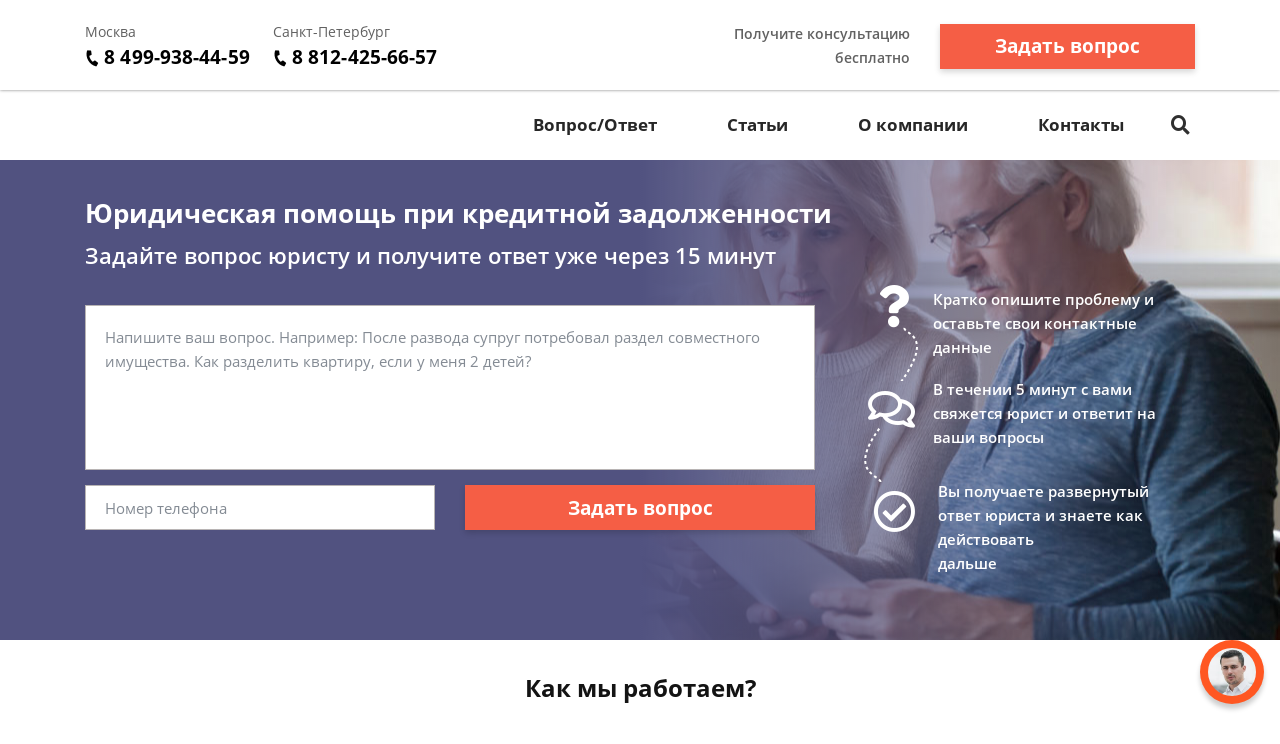

--- FILE ---
content_type: text/html; charset=utf-8
request_url: https://dolgi-net.ru/
body_size: 10071
content:
<!DOCTYPE html>
<html lang="ru">
    <head>
        <meta charset="utf-8">
        <meta name="viewport" content="width=device-width, initial-scale=1">
        <title>Главная</title>
        
        
        
        <link rel="canonical" href="https://dolgi-net.ru/" />
        


        <link rel="icon" type="image/png" href="/media/sitesettings/qyrppBFNJZe.png" />

        <link rel="stylesheet" href="/static/medium/liza/css/fonts.css?v=8d0324">
        <link rel="stylesheet" href="/static/medium/liza/css/font-awesome.css?v=8d0324">
        <link rel="stylesheet" href="/static/medium/liza/css/bootstrap.css?v=8d0324">
        <link rel="stylesheet" href="/static/medium/liza/css/main.css?v=8d0324">
        <link rel="stylesheet" href="/static/medium/liza/css/article.css?v=8d0324">
        <link rel="stylesheet" href="/static/medium/liza/css/contacts.css?v=8d0324">
        <link rel="stylesheet" href="/static/medium/liza/css/question.css?v=8d0324">
        <link rel="stylesheet" href="/static/medium/liza/css/questions-list.css?v=8d0324">
        <link rel="stylesheet" href="/static/medium/liza/css/404.css?v=8d0324">
        <link rel="stylesheet" href="/static/medium/liza/css/home.css?v=8d0324">
        <link rel="stylesheet" href="/static/medium/liza/css/media.css?v=8d0324">
        <link rel="stylesheet" href="/static/medium/liza/css/custom.css?v=8d0324">
        <script type="text/javascript" src="/static/medium/liza/js/lib/jquery-3.4.1.min.js?v=8d0324"></script>
        <script type="text/javascript" src="/static/medium/liza/js/lib/idle.js?v=8d0324"></script>
        <script type="text/javascript" src="/static/medium/liza/js/lib/imask.js?v=8d0324"></script>
        <script type="text/javascript" src="/static/medium/liza/js/lib/dialog-trigger.js?v=8d0324"></script>
        
        <style>.top-rated-ask a {
    color: #f38c2c;
    text-decoration: underline;
}</style>
        <style>
            .top-rated-ask a {
    margin-top: 16px;
    color: #f55e45;
}
.btn btn-warning btn-lg btn-block {
   display: none;
}
.h4 {
    font-size: 1em;
}
.alert {
    background-color: #fff7c6 !important;
    padding: 10px !important;
    color: #191919;
    position: relative;
    padding: 0.75rem 1.25rem;
    margin-bottom: 1rem;
    border: 0px solid transparent;
    border-radius: 0rem;
}
.article__content p:last-child {
    background-color: #ffffff;
    margin: 0;
}
.alert-info {
    color: #000000;
    background-color: #fddad4;
    border-color: #fddad4;
}
.article__content ul li:before {
    margin-right: 15px;
}
.article__content ul li:before {
    margin-left: 10px;
}
.text-primary {
  color: #f55e45 !important;
}

a.text-primary:focus,
a.text-primary:hover {
  color: #f55e45 !important;
}

.bg-primary {
  background: #fdf4f2 !important;
}

.bg-secondary {
  background: #ececec !important;
}

.form-wrapper {
  background: #515280;
}

/* КНОПКИ */
.btn-primary {
  background: #f55e45;
}

.btn-primary:hover:not(.btn-pending) {
  background: #b53f2c;
}

/* HEADER */
.header__bottom,
.header__bottom:after {
  background: #ffffff;
}

.header__bottom-left,
.header__bottom:before {
  background: #ffffff;
}

.header__bottom-left:before {
  border-color: transparent transparent transparent #ffffff;
}

/* НАВИГАЦИЯ */
.navigation__item i,
.navigation__item,
.navigation__link {
  color: #272727;
}

.navigation__item:hover i,
.navigation__item:hover,
.navigation__link:hover {
  color: #5f5f5f;
}

.navigation__link--active,
.navigation__link:hover {
  text-decoration: underline;
}
.fa-search:before {
  content: "\f002";
  color: #2f2f2f;
}

/* ВЫПАДАЮЩИЙ СПИСОК */
.dropdown:before {
  background: #f55e45;
}

.dropdown__link--active,
.dropdown__link:hover {
  color: #f55e45;
}

/* ПОИСК ПО САЙТУ */
.searcher__icon {
  color: #ffffff;
}

.searcher:hover .searcher__icon {
  color: #ffffff;
}

.searcher__form {
  border-top-color: #f55e45;
}

.searcher__form span:hover {
  color: #f55e45;
}

/* КОНТАКТЫ В HEADER */
.header-contact:hover .header-contact__value {
  color: #f55e45;
}

.header-contact__value {
  color: #000000;
}

.header-contact__label {
  color: #616161;
}

/* FOOTER */
.footer {
  background: #424242;
}

/* КОНТАКТЫ В FOOTER */
.footer-contact__value {
  color: #f55e45;
}

.footer-contact:hover .footer-contact__value {
  color: #ffffff;
}

.footer-contact__label {
  color: #b8bcc1;
}

/* БОЛЬШАЯ ФОРМА НА ГЛАВНОЙ СТРАНИЦЕ */
.jumbotron {
  background: #515280;
}

.main-jumbotron {
  background: #515280;
  background: linear-gradient(to right, #515280, #515280, rgba(50, 75, 109, 0));
}

.main-jumbotron:before {
  background: url('/media/79293.jpg') no-repeat 100% center;
}

/* БЛОК "Как мы работаем?" */
.work-step__icon {
  border-color: #f55e45;
  color: #000000;
}

/* БЛОК С ПРЕДЛОЖЕНИЕМ ЗАДАТЬ ВОПРОС - "Есть вопрос к юристу по долевому строительству?" */
.lead-suggestion {
  background: #ececec;
}

/* ПОЛЯ ВВОДА ФОРМЫ */
.form-control:focus {
  box-shadow: 0 0 7px 0 #f55e45;
}

/* БЛОКИ КОНТАКТОВ НА СТРАНИЦЕ КОНТАКТЫ */
.contact-section__phone:hover span,
.contact-section__phone:hover i {
  color: #f55e45;
}

/* ПАГИНАЦИЯ */
.pagination__item--active,
.pagination__item:hover {
  border-color: #f55e45;
}

/* БЛОК С УСЛУГАМИ */
.offers-services__icon {
  background: #f4ffd8;
}

/* СПИСКИ */
.list li:before {
  background: #f55e45;
}

/* БЛОК ЛУЧШИХ ЮРИСТОВ В САЙДБАРЕ */
.top-rated__title {
  background: #515280;
}

/* ФОРМА В САЙДБАРЕ */
.compact-lead-form {
  background: #515280;
}

/* ТАБЛИЧКИ */
.table thead th {
  background: #515280;
}

/* ИНФОРМЕРЫ */
.informer:before {
  background: #515280;
}

/* БЛОКИ КОНТАКТОВ */
.informer-contact__value {
  color: #f55e45;
}

.informer-contact__icon {
  color: #000000;
}

.informer-contact:hover
.informer-contact__value {
  color: #000000;
}

/* СПИСОК ВОПРОСОВ */
.preview-question {
  background: #ececec;
}

.preview-question:hover .preview-question__title {
  color: #515280;
}

/* ВОПРОС */
.question {
  background: #ececec;
}

.contentable blockquote {
  background: #ffe5e5;
}

.contentable blockquote:before {
  background: #ffbcbc;
}

/* ОТВЕТ */
.contentable ul li:before {
  background: #f55e45;
}

.contentable a {
  color: #f55e45;
}

.contentable a:hover {
  color: #f55e45;
}

/* СОДЕРЖАНИЕ СТАТЕЙ */
.content-box {
  background: #fdf4f2;
}

.content-box ol.rectangle .content-links {
  color: #000000;
}

.content-box ol.rectangle .content-links:hover {
  opacity: 0.7;
}

.content-box > h4 {
  color: #000000;
}

/* КОНТЕНТ СТАТЬИ */
.article__content a {
  color: #f55e45;
}

.article__content ul li:before {
  background: #f55e45;
}

.article__content blockquote.blockquote-1 {
  background: #ffecfc;
}

.article__content blockquote.blockquote-1:before {
  background: #fbd4f5;
}

.article__content blockquote.blockquote-2 {
  background: #eaffa2;
}

.article__content blockquote.blockquote-2:before {
  background: #b6d450;
}

.article__content blockquote.blockquote-3 {
  background: #e5e7ff;
}

.article__content blockquote.blockquote-3:before {
  background: #c7cbfd
}

.article__content blockquote.blockquote-4 {
  background: #caefff;
}

.article__content blockquote.blockquote-4:before {
  background: #97e0ff;
}

/* МОДАЛКА */
.modal-window {
  background: #515280;
}

/* БУРГЕР-МЕНЮ */
@media (max-width: 1199px) {
  .navigation-container__inner {
    background: #407cb3;
  }

  .navigation__dropdown .dropdown__link--active {
    color: #ffffff;
    text-decoration: underline;
  }
}

/* БОЛЬШАЯ ФОРМА НА ГЛАВНОЙ СТРАНИЦЕ В АДАПТИВЕ */
@media (max-width: 575px) {
  .main-jumbotron {
    background: #515280;
  }
}
.vacancy-block {
  border-width:1;
  border-color: #424242;
  border-style: solid;
  padding: 10px;
  margin: 10px 0px;
}

.vacancy-adr {
  background: #424242; 
  padding: 20px;
  margin-left: 20 px;
}
li {
  margin-left: 5px;
  padding-left: 5px;
}
        </style>
        <!-- Google Tag Manager -->
<script>(function(w,d,s,l,i){w[l]=w[l]||[];w[l].push({'gtm.start':
new Date().getTime(),event:'gtm.js'});var f=d.getElementsByTagName(s)[0],
j=d.createElement(s),dl=l!='dataLayer'?'&l='+l:'';j.async=true;j.src=
'https://www.googletagmanager.com/gtm.js?id='+i+dl;f.parentNode.insertBefore(j,f);
})(window,document,'script','dataLayer','GTM-5NJCGZC');</script>
<!-- End Google Tag Manager -->

<meta name="google-site-verification" content="2dbF_mKUFZcqAPlVBJmAArVwjQshZZI-EEWv8jLs4IM" />
<meta name="google-site-verification" content="c7cBF_F1CwYyz7wQKERO7UpdKwGO4QaD7i87zjRVPOU" />

<meta name='yandex-verification' content='73377f9004ad6c8b' />

<meta name="yandex-verification" content="ed6734cd747f6918" />

<meta name="mailru-domain" content="Fz7kmyElZtTh9aJs" />

<script async src="https://pagead2.googlesyndication.com/pagead/js/adsbygoogle.js"></script>

<script>
     (adsbygoogle = window.adsbygoogle || []).push({
          google_ad_client: "ca-pub-5737796246971023",
          enable_page_level_ads: true
     });
</script>
    </head>
    <body data-item='14378'>
    <!-- Yandex.Metrika counter --> <script type="text/javascript"> (function (d, w, c) { (w[c] = w[c] || []).push(function() { try { w.yaCounter36571120 = new Ya.Metrika({ id:36571120, clickmap:true, trackLinks:true, accurateTrackBounce:true, webvisor:true }); } catch(e) { } }); var n = d.getElementsByTagName("script")[0], s = d.createElement("script"), f = function () { n.parentNode.insertBefore(s, n); }; s.type = "text/javascript"; s.async = true; s.src = "https://mc.yandex.ru/metrika/watch.js"; if (w.opera == "[object Opera]") { d.addEventListener("DOMContentLoaded", f, false); } else { f(); } })(document, window, "yandex_metrika_callbacks"); </script> <noscript><div><img src="https://mc.yandex.ru/watch/36571120" style="position:absolute; left:-9999px;" alt="" /></div></noscript> <!-- /Yandex.Metrika counter -->

<script>
  (function(i,s,o,g,r,a,m){i['GoogleAnalyticsObject']=r;i[r]=i[r]||function(){
  (i[r].q=i[r].q||[]).push(arguments)},i[r].l=1*new Date();a=s.createElement(o),
  m=s.getElementsByTagName(o)[0];a.async=1;a.src=g;m.parentNode.insertBefore(a,m)
  })(window,document,'script','//www.google-analytics.com/analytics.js','ga');

  ga('create', 'UA-75993139-1', 'auto');
  ga('send', 'pageview');

</script>

    <div class="wrapper">
        <div class="wrapper-inner">

            <div class="wrapper-content">
                
<header class="header">
    <div class="header__top">
        <div class="container">
            <div class="row">
                <div class="col">
                    <div class="header__container">
                        <div id="js-burger" class="burger">
                            <span></span>
                            <span></span>
                            <span></span>
                        </div>

                            
<div class="header-contacts">
                            

                            
                            <a href="tel:84999384459" class="header-contact header-contacts__item">
                                <div class="header-contact__label">Москва</div>
                                <div class="header-contact__value">
                                                        <span class="header-contact__icon">
                                                            <i class="fas fa-phone"></i>
                                                        </span>
                                    8 499-938-44-59
                                </div>
                            </a>
                            

                            
                            <a href="tel:88124256657" class="header-contact header-contacts__item">
                                <div class="header-contact__label">Санкт-Петербург</div>
                                <div class="header-contact__value">
                                                        <span class="header-contact__icon">
                                                            <i class="fas fa-phone"></i>
                                                        </span>
                                    8 812-425-66-57
                                </div>
                            </a>
                            
</div>


                            



                        <div class="header__top-right">
                            <span class="header__text text-right mr-30">Получите консультацию<br>бесплатно</span>
                            <button class="js-modal-opener btn btn-primary" data-modal="js-lead-form-modal" data-source="modal.header">Задать вопрос</button>
                        </div>
                    </div>
                </div>
            </div>
        </div>
    </div>
    <div class="header__bottom">
        <div class="container">
            <div class="row">
                <div class="col">
                    <div class="header__container">
                        <div class="header__bottom-left">

                            <a  class="logo">
                                
                                    <img src="/media/cache/cf/8f/cf8f97abdb967efbd5bf1f9cd2a73442.png" alt="">
                                
                            </a>

                        </div>
                        <div class="header__bottom-right">
                            <button class="btn btn-primary js-modal-opener" data-modal="js-lead-form-modal" data-source="modal.header">Задать вопрос</button>
                            <div id="js-navigation-container" class="navigation-container">
                                <div id="js-navigation-container-inner" class="navigation-container__inner">
                                    
<ul class="menu-services">
    <li class="js-modal-opener menu-services__item" data-modal="js-lead-form-modal" data-source="menu-services">
        <a href="#" class="menu-services__link menu__link">
            <span class="menu-services__icon menu-services__icon--phone">
                <i class="fas fa-phone"></i>
            </span>
            Заказать звонок
        </a>
    </li>
    <li class="js-modal-opener menu-services__item" data-modal="js-lead-form-modal" data-source="modal.menu-services">
        <a href="#" class="menu-services__link menu__link">
            <span class="menu-services__icon">
                <i class="far fa-file-alt"></i>
            </span>
            Заказать документ
        </a>
    </li>
</ul>
<nav class="navigation">

    
        
        

        <a class="navigation__link
        " href="/faq/"  target=""> Вопрос/Ответ</a>
        
    
        
        

        <a class="navigation__link
        " href="/articles/"  target=""> Статьи</a>
        
    
        
        

        <a class="navigation__link
        " href="/o-kompanii/"  target=""> О компании</a>
        
    
        
        

        <a class="navigation__link
        " href="/contacts/"  target=""> Контакты</a>
        
    
</nav>

                                </div>
                            </div>
                            <div class="searcher">
                                                                <input id="searcher" type="checkbox" class="searcher__checkbox">
                                <label for="searcher" class="searcher__label">
                                                        <span class="searcher__icon">
                                                            <i class="fas fa-search"></i>
                                                        </span>
                                </label>
                                <form method="GET" action="/search/" class="searcher__form">
                                    <input type="text" name="q"  placeholder="Поиск по сайту">
                                    <span>
                                        <i class="fas fa-search"></i>
                                    </span>
                                </form>

                            </div>
                        </div>
                    </div>
                </div>
            </div>
        </div>
    </div>
</header>


                <div class="inner">
                    <!-- Основной контент страницы -->
                    

    <div class="jumbotron main-jumbotron">
        <div class="container">
            <div class="row">
                <div class="col">
                    <form class="js-lead-form primary-form relative" data-metric="context_form.lead-send">
    <div class="js-form-success form-success">
        <i class="far fa-check-circle form-success__check"></i>
        <div class="text-white text-bold form-success__title">Ваша заявка принята!</div>
        <div class="text-white form-success__subtitle">Юрист свяжется с вами в ближайшее время</div>
    </div>
    <div class="js-form-main form-main">
        <div class="jumbotron__header">
            <div class="jumbotron__title text-white text-bold">
             
                Юридическая помощь при кредитной задолженности
             
            </div>
            <div class="jumbotron__text jumbotron__text--large text-white text-semibold">
                
                    Задайте вопрос юристу и получите ответ уже через 15 минут
                
            </div>
        </div>
        <div class="jumbotron__body">
            <div class="row">
                <div class="col-lg-8 pt-38">
                    <div class="w-100" method="post">
                        <div class="primary-form__main">
                            <div class="form-group m-0">
                                <textarea class="js-lead-form-text-control form-control primary-form__control mb-5" placeholder="Напишите ваш вопрос. Например: После развода супруг потребовал раздел совместного имущества. Как разделить квартиру, если у меня 2 детей?"></textarea>
                                <span class="js-lead-form-text-control-error form-error">Поле обязательно для заполнения</span>
                            </div>
                            <div class="primary-form__footer">
                                <div class="row">
                                    <div class="col-md">
                                        <input type="text" class="js-lead-form-phone-control form-control" placeholder="Номер телефона">
                                        <span class="js-lead-form-phone-control-error form-error">Введите номер телефона для связи</span>
                                    </div>
                                    <div class="col-md">
                                        <button class="js-lead-form-submitter btn btn-primary btn-block">Задать вопрос</button>
                                    </div>
                                </div>
                            </div>
                        </div>
                    </div>
                </div>
                <div class="col-lg-4 pt-20">
                    <ul class="compact-work-steps pl-23 m-0">
                        <li class="compact-work-steps__step">
                                                                    <span class="compact-work-steps__icon compact-work-steps__icon--question">
                                                                        <i class="fas fa-question"></i>
                                                                    </span>
                            <span class="compact-work-steps__text text-white">Кратко опишите проблему и оставьте свои контактные данные</span>
                        </li>
                        <li class="compact-work-steps__step">
                                                                    <span class="compact-work-steps__icon compact-work-steps__icon--comments">
                                                                        <i class="far fa-comments"></i>
                                                                    </span>
                            <span class="compact-work-steps__text text-white">В течении 5 минут с вами свяжется юрист и ответит на ваши вопросы</span>
                        </li>
                        <li class="compact-work-steps__step">
                                                                    <span class="compact-work-steps__icon compact-work-steps__icon--check">
                                                                        <i class="far fa-check-circle"></i>
                                                                    </span>
                            <span class="compact-work-steps__text text-white">Вы получаете развернутый ответ юриста и знаете как действовать <br>дальше</span>
                        </li>
                    </ul>
                </div>
            </div>
        </div>
    </div>
</form>

                                        <div class="informer-contacts">
                        <div class="informer-contacts__title">Не хотите ждать? Звоните:</div>

                        

                        
                        <a href="tel:84999384459" class="informer-contact informer-contacts__item">
                            <span class="informer-contact__value text-bold">8 499-938-44-59</span>
                            <span class="informer-contact__label">Москва</span>
                        </a>
                        

                        
                        <a href="tel:88124256657" class="informer-contact informer-contacts__item">
                            <span class="informer-contact__value text-bold">8 812-425-66-57</span>
                            <span class="informer-contact__label">Санкт-Петербург</span>
                        </a>
                        
                    </div>

                </div>
            </div>
        </div>
    </div>

    



<!-- chunk main_we_work \\-->
<div class="pt-30 pb-86 work-steps-section">
    <div class="title text-center mb-57">Как мы работаем?</div>
    <div class="">
        <div class="container">
            <div class="row">
                <div class="col-lg-4">
                    <div class="work-step">
                        <div class="work-step__icon">
                            <i class="fas fa-question"></i>
                        </div>
                        <div class="work-step__title">Вы задаете вопрос</div>
                        <div class="work-step__text">Кратко опишите проблему<br>и оставьте свои контактные данные</div>
                    </div>
                </div>
                <div class="col-lg-4">
                    <div class="work-step">
                        <div class="work-step__icon">
                            <i class="far fa-comments"></i>
                        </div>
                        <div class="work-step__title">Получаете консультацию юриста</div>
                        <div class="work-step__text">В течение 5 минут с вами свяжется юрист и ответит на ваши вопросы</div>
                    </div>
                </div>
                <div class="col-lg-4">
                    <div class="work-step">
                        <div class="work-step__icon">
                            <i class="far fa-check-circle"></i>
                        </div>
                        <div class="work-step__title">Ваша проблема решена</div>
                        <div class="work-step__text">Вы получите развернутый ответ юриста и будете знать  как действовать дальше</div>
                    </div>
                </div>
            </div>
        </div>
    </div>
</div>
<!-- chunk main_we_work \\-->



    




    <div class="bg-primary pt-30 pb-44 leading-lawyers-section">
        <div class="title text-center mb-48">Ведущие юристы</div>
            <div class="leading-lawyers">
            <div class="row">

            
                <div class="col">
                    <div class="leading-lawyer">
                        <div class="leading-lawyer__photo">
                            
                                <img src="/media/cache/fc/30/fc30a77b61f6c3b40ff2f3cb5d8fd4b5.jpg" alt="">
                            
                        </div>
                        <div class="leading-lawyer__name">Константин Афонин</div>
                        <div class="leading-lawyer__label">Практикующий юрист по банкротству</div>
                        <div class="leading-lawyer__text">Эксперт в сфере кредитного права. Стаж юридической практики более 7 лет.</div>
                        <div class="">
                            <button class="js-modal-opener btn btn-primary" data-modal="js-lead-form-modal" data-source="modal.leading-lawyer">Спросить юриста</button>
                        </div>
                    </div>
                </div>
            
                <div class="col">
                    <div class="leading-lawyer">
                        <div class="leading-lawyer__photo">
                            
                                <img src="/media/cache/44/e4/44e425008336e2603d6a1a8867bb8418.jpg" alt="">
                            
                        </div>
                        <div class="leading-lawyer__name">Наталья Жохова</div>
                        <div class="leading-lawyer__label">Юрист-консультант по кредитным вопросам</div>
                        <div class="leading-lawyer__text">Специалист в области списания долгов. Помогу в спорах с коллекторами, банками и МФО.</div>
                        <div class="">
                            <button class="js-modal-opener btn btn-primary" data-modal="js-lead-form-modal" data-source="modal.leading-lawyer">Спросить юриста</button>
                        </div>
                    </div>
                </div>
            
                <div class="col">
                    <div class="leading-lawyer">
                        <div class="leading-lawyer__photo">
                            
                                <img src="/media/cache/ac/5e/ac5e92886c767b9567e8fd932b6f1468.jpg" alt="">
                            
                        </div>
                        <div class="leading-lawyer__name">Кирилл Фомин</div>
                        <div class="leading-lawyer__label">Юрист по долгам, кредиту, банкротству</div>
                        <div class="leading-lawyer__text">Юридическая помощь при банкротстве. Расскажу как действовать, если не получается выплатить кредит.</div>
                        <div class="">
                            <button class="js-modal-opener btn btn-primary" data-modal="js-lead-form-modal" data-source="modal.leading-lawyer">Спросить юриста</button>
                        </div>
                    </div>
                </div>
            
            </div>
        </div>
    </div>




    


    







    


<div class="pt-30 pb-52 articles-section">
        <div class="preview-articles">
            <div class="container">
                
            </div>
        </div>
        <div class="title text-center mb-39">Последние статьи</div>
        <div class="preview-articles">
            <div class="container">
                <div class="row">

                
                

                
                    
                    <div class="col">
                        
                        <a href="/articles/nachat-s-nulya-posledstviya-lichnogo-bankrotstva-d/" class="preview-article">

                            
                                <img src="/media/cache/4b/66/4b6684ae28f1cf43791808ba824ab518.jpg" class="preview-article__image" alt="">
                            

                            <div class="preview-article__content">
                                <div class="preview-article__text">«Начать с нуля»: последствия личного банкротства для должника</div>
                            </div>
                        </a>
                        
                    </div>
                    
                
                    
                    <div class="col">
                        
                        <a href="/articles/zabrali-poslednee-chto-delat-esli-za-dolgi-spisali/" class="preview-article">

                            
                                <img src="/media/cache/3a/ff/3aff0be0424c4cfb665c02d8004f4fa1.jpg" class="preview-article__image" alt="">
                            

                            <div class="preview-article__content">
                                <div class="preview-article__text">Забрали последнее: что делать, если за долги списали все деньги</div>
                            </div>
                        </a>
                        
                    </div>
                    
                
                    
                    <div class="col">
                        
                        <a href="/articles/u-banka-otozvali-licenziyu-kak-platit-kredit/" class="preview-article">

                            
                                <img src="/media/cache/05/68/056834517bacbae28599055f4bad1e21.png" class="preview-article__image" alt="">
                            

                            <div class="preview-article__content">
                                <div class="preview-article__text">У банка отозвали лицензию Как платить кредит?</div>
                            </div>
                        </a>
                        
                    </div>
                    
                
                    
                
                    
                
                    
                
                </div>
                <div class="row">
                    
                        
                    
                        
                    
                        
                    
                        
                        <div class="col">
                            

                            <a href="/articles/vydan-kredit-psihicheski-nezdorovomu-cheloveku/" class="preview-article">

                                
                                    <img src="/media/cache/c8/98/c898ccfe2f53cdf667386397c3b7c2aa.jpg" class="preview-article__image" alt="">
                                

                                <div class="preview-article__content">
                                    <div class="preview-article__text">Выдан кредит психически нездоровому человеку</div>
                                </div>
                            </a>
                            
                        </div>
                        
                    
                        
                        <div class="col">
                            

                            <a href="/instrukciya-po-spisaniyu-dolgov/" class="preview-article">

                                

                                <div class="preview-article__content">
                                    <div class="preview-article__text">Инструкция по списанию долгов</div>
                                </div>
                            </a>
                            
                        </div>
                        
                    
                        
                        <div class="col">
                            

                            <a href="/articles/granica-na-zamke-kogda-za-dolgi-mogut-zapretit-vye/" class="preview-article">

                                
                                    <img src="/media/cache/24/50/245017151358dc069ad6191d11411332.jpg" class="preview-article__image" alt="">
                                

                                <div class="preview-article__content">
                                    <div class="preview-article__text">«Граница на замке»: когда за долги могут запретить выезд за границу?</div>
                                </div>
                            </a>
                            
                        </div>
                        
                    
                </div>
                
            </div>
        </div>
    </div>




                </div>

            </div>

            
<footer class="footer">
    <div class="container">
        <div class="row">
            <div class="col-lg-4">
                <div class="footer-side">
                    <div class="footer-side__title footer__title">О компании</div>
                    <div class="footer-list mb-20">
                        
                            <div class="footer-list__item footer-label">ИНН 5658381530</div>
                        
                        
                            <div class="footer-list__item footer-label">ОГРН 1155020153200</div>
                        
                    </div>
                    <div class="footer-nav">
                        
    <a href="/question/" class="footer-nav__link footer-label footer-link">Задать вопрос</a>

    <a href="/forma-obratnoj-svyazi/" class="footer-nav__link footer-label footer-link">Форма обратной связи</a>

    <a href="/o-kompanii/" class="footer-nav__link footer-label footer-link">О компании</a>

    <a href="/contacts/" class="footer-nav__link footer-label footer-link">Контакты</a>

    <a href="/vacancies/" class="footer-nav__link footer-label footer-link">Вакансии</a>


                    </div>
                    <div class="footer-meta footer-meta--mobile">
                        <div class="footer-meta__item footer-label">©2019-2026 Все права защищены.</div>
                        <div class="footer-meta__item">
                            
                            <a href="/karta-sajta/" class="footer-meta__item footer-label footer-link">Карта сайта</a>
                            
                            
                            <a href="/politika-personalnyh-dannyh/" class="footer-meta__item footer-label footer-link">Политика персональных данных</a>
                            
                        </div>
                    </div>
                </div>
            </div>
            <div class="col-lg-8">
                <div class="footer-main">
                    <div class="footer-main__title footer__title">
                        
                            Юридическая помощь при кредитной задолженности
                        
                    </div>
                    <div class="footer-main__contacts footer-contacts">
    

    
    <a href="tel:84999384459" class="footer-contacts__item footer-contact">
        <div class="footer-contact__value">8 499-938-44-59</div>
        <div class="footer-contact__label">Москва</div>
    </a>
    

    
    <a href="tel:88124256657" class="footer-contacts__item footer-contact">
        <div class="footer-contact__value">8 812-425-66-57</div>
        <div class="footer-contact__label">Санкт-Петербург</div>
    </a>
    
</div>

                    <div class="footer-main__action footer-action">

                        <button class="js-modal-opener footer-action__control btn btn-primary" data-modal="js-lead-form-modal" data-source="footer">Задать вопрос</button>
                        <div class="footer-action__label">Получите консультацию <br>бесплатно</div>
                    </div>
                    <div class="footer-meta">
                        <div class="footer-meta__item footer-label">©2019-2026 Все права защищены.</div>
                        
                        <a href="/karta-sajta/" class="footer-meta__item footer-label footer-link">Карта сайта</a>
                        
                        
                        <a href="/politika-personalnyh-dannyh/" class="footer-meta__item footer-label footer-link">Политика персональных данных</a>
                        
                    </div>
                </div>
            </div>
        </div>
    </div>
</footer>




































        </div>

        

<div class="js-floating-bar floating-bar">
    <div class="floating-bar__container">
        <div class="js-simple-quizer simple-quizer">
            <div class="simple-quizer__step active" data-step="1">
                <div class="simple-quizer__line">
                    <div class="simple-quizer__box">
                        <div class="simple-quizer__title">У вас есть вопрос к юристу?</div>
                    </div>
                    <div class="simple-quizer__box">
                        <div class="simple-quizer__controls">
                            <button class="simple-quizer__control btn btn-danger" data-control="prev">Нет</button>
                            <button class="simple-quizer__control btn btn-success" data-control="next">Да</button>
                        </div>
                    </div>
                </div>
            </div>
            <div class="simple-quizer__step" data-step="2">
                <div class="simple-quizer__line">
                    <div class="simple-quizer__box">
                        <div class="simple-quizer__title">Готовы задать вопрос сейчас?</div>
                    </div>
                    <div class="simple-quizer__box">
                        <div class="simple-quizer__controls">
                            <button class="simple-quizer__control btn btn-danger" data-control="prev">Нет</button>
                            <button class="simple-quizer__control btn btn-success" data-control="next">Да</button>
                        </div>
                    </div>
                </div>
            </div>
        </div>
    </div>
</div>

<div class="js-clarification-overlay implicit-overlay">
    <div class="implicit-overlay__container">
        <div class="implicit-overlay__inner">
            <div class="js-clarification-modal clarification-modal">
                <div class="clarification-modal__header">
                    <div class="clarification-modal__title">Вы уверены что вам не требуется помощь профессионала?</div>
                </div>
                <div class="clarification-modal__body">
                    <div class="clarification-modal__slogan">
                        <div class="clarification-modal__text">Это бесплатно, быстро и удобно! Вы&nbsp;можете получить консультацию просто позвонив по телефону:</div>
                    </div>
                    <a href="tel:84999384459" class="clarification-modal__contact">8 499-938-44-59</a>
                </div>
                <div class="clarification-modal__footer">
                    <div class="clarification-modal__controls">
                        <button class="clarification-modal__control btn btn-success btn-large" data-control="back">Вернуться</button>
                        <button class="clarification-modal__control btn btn-light btn-large" data-control="close">Закрыть</button>
                    </div>
                </div>
            </div>
        </div>
    </div>
</div>


<div id="js-lead-form-modal">
    <div class="js-modal-overlay modal-overlay">
        <div class="modal-overlay__container">
            <div class="modal-overlay__inner">
                <div class="js-modal-popup modal-window modal-popup">
                    <div class="js-modal-close modal-window__close">
                        <i class="fas fa-times"></i>
                    </div>
                    <form class="js-modal-lead-form modal-lead-form relative" data-metric="modal.lead-send">
                        <div class="js-form-success form-success">
                            <i class="far fa-check-circle form-success__check"></i>
                            <div class="text-white text-bold form-success__title">Ваша заявка принята!</div>
                            <div class="text-white form-success__subtitle">Юрист свяжется с вами в ближайшее время</div>
                        </div>
                        <div class="js-form-main modal-lead-form__main form-main">
                            <div class="modal-lead-form__title text-center text-white text-bold">
                            
                                Юридическая помощь при кредитной задолженности
                            
                            </div>
                            <div class="modal-lead-form__subtitle text-center text-white">
                                
                                    Задайте вопрос юристу и получите ответ уже через 15 минут
                                
                            </div>
                            <textarea class="js-modal-lead-form-text-control modal-lead-form__control form-control form-control-large" placeholder="Напишите ваш вопрос. Например: После развода супруг потребовал раздел совместного имущества. Как разделить квартиру, если у меня 2 детей?"></textarea>
                            <span class="js-modal-lead-form-text-control-error form-error modal-lead-form__error">Поле обязательно для заполнения</span>
                            <input type="text" class="js-modal-lead-form-phone-control modal-lead-form__control form-control form-control-large" placeholder="Телефон">
                            <span class="js-modal-lead-form-phone-control-error form-error modal-lead-form__error">Введите номер телефона для связи</span>
                            <button class="js-modal-lead-form-submitter btn btn-primary btn-block btn-large modal-lead-form__submitter">Задать вопрос</button>
                        </div>
                    </form>
                </div>
            </div>
        </div>
    </div>
</div>
<div id="js-exit-intent-modal">
    <div class="js-modal-overlay modal-overlay">
        <div class="modal-overlay__container">
            <div class="modal-overlay__inner">

                <div class="js-modal-popup modal-card modal-popup">
                    <div class="js-modal-close modal-card__close">
                        <i class="fas fa-times"></i>
                    </div>
                    <div class="modal-card__main">
                        <form class="js-exit-lead-form modal-card-form" data-metric="exit_form.lead-send">
                            <div class="js-exit-lead-form-main modal-card-form__main form-main">
                                <div class="modal-card-form__title text-semibold">Задайте вопрос и мы вам перезвоним через 10 минут!</div>
                                <div class="modal-card-form__title modal-card-form__title--mobile text-semibold">Задайте свой вопрос, мы вам перезвоним!</div>
                                <div class="modal-card-form-user">
                                    <div class="modal-card-form-user__avatar user-avatar user-avatar--online">
                                        <div class="user-avatar__photo">
                                        
                                            <img src="/media/cache/40/42/4042c9a946e988f6c6a46989a3bcf3bf.png" alt="">
                                        
                                        </div>
                                    </div>
                                    <div class="modal-card-form-user__info">
                                        <div class="modal-card-form-user__name text-semibold">Кирилл Фомин</div>
                                        <div class="modal-card-form-user__label">Отвечу в течение 10 минут</div>
                                    </div>
                                </div>
                                <div class="modal-card-form__fieldset">
                                    <div class="modal-card-form__row">
                                        <div class="modal-card-form__group">
                                            <textarea class="js-exit-lead-form-text-control form-control modal-card-form__control" placeholder="Напишите ваш вопрос. Например: После развода супруг потребовал раздел совместного имущества. Как разделить квартиру, если у меня 2 детей?"></textarea>
                                            <div class="js-exit-lead-form-text-control-error form-error modal-card-form__error">Поле обязательно для заполнения</div>
                                        </div>
                                    </div>
                                    <div class="modal-card-form__row">
                                        <div class="modal-card-form__col">
                                            <input class="js-exit-lead-form-phone-control form-control modal-card-form__control" placeholder="Телефон" type="text">
                                            <div class="js-exit-lead-form-phone-control-error form-error modal-card-form__error">Введите номер телефона для связи</div>
                                        </div>
                                        <div class="modal-card-form__col">
                                            <div class="modal-card-form__secure modal-card-form__secure--desktop">
                                                <span>Мы соблюдаем Федеральный закон «О персональных данных»<br> от 27.07.2006 N 152-ФЗ</span>
                                            </div>
                                        </div>
                                    </div>
                                    <div class="modal-card-form__row">
                                        <div class="modal-card-form__col">
                                            <button class="js-exit-lead-form-submitter btn btn-primary modal-card-form__submitter">Задать вопрос</button>
                                            <div class="modal-card-form__secure modal-card-form__secure--mobile">
                                                <span>Мы соблюдаем Федеральный закон «О персональных данных»<br> от 27.07.2006 N 152-ФЗ</span>
                                            </div>
                                        </div>
                                    </div>
                                </div>
                            </div>
                            <div class="js-exit-lead-form-success modal-card-form-success form-success">
                                <div class="modal-card-form-success__container">
                                    <div class="modal-card-form-success__check">
                                        <i class="far fa-check-circle"></i>
                                    </div>
                                    <div class="modal-card-form-success__title">Ваша заявка принята!</div>
                                    <div class="modal-card-form-success__text">Юрист свяжется с вами в ближайшее время</div>
                                </div>
                            </div>
                        </form>
                    </div>
                    <div class="modal-card__sidebar modal-card-sidebar">
                        <div class="modal-card-sidebar__main">
                            <div class="modal-card-user">
                                <div class="modal-card-user__nameplate">
                                    <div class="modal-card-user__avatar user-avatar user-avatar--online">
                                        <div class="user-avatar__photo">
                                        
                                            <img src="/media/cache/40/42/4042c9a946e988f6c6a46989a3bcf3bf.png" alt="">
                                        
                                        </div>
                                    </div>
                                    <div class="modal-card-user__info">
                                        <div class="modal-card-user__name text-semibold">Кирилл Фомин</div>
                                        <div class="modal-card-user__label">Юрист онлайн</div>
                                    </div>
                                </div>
                                <div class="modal-card-user__description">Юридическая помощь при банкротстве. Расскажу как действовать, если не получается выплатить кредит.</div>
                            </div>
                        </div>
                        <div class="modal-card-sidebar__footer">
                            <div class="modal-card-sidebar__label">Или звоните:</div>
                            <ul class="modal-card-contacts">
                                

                                
                                <li class="modal-card-contact modal-card-contacts__item">
                                    <a href="tel:84999384459" class="modal-card-contact__link">
                                        <div class="modal-card-contact__icon">
                                            <i class="fas fa-phone"></i>
                                        </div>
                                        <div class="modal-card-contact__content">
                                            <div class="modal-card-contact__value">8 499-938-44-59</div>
                                            <div class="modal-card-contact__label">Москва</div>
                                        </div>
                                    </a>
                                </li>
                                

                                
                                <li class="modal-card-contact modal-card-contacts__item">
                                    <a href="tel:88124256657" class="modal-card-contact__link">
                                        <div class="modal-card-contact__icon">
                                            <i class="fas fa-phone"></i>
                                        </div>
                                        <div class="modal-card-contact__content">
                                            <div class="modal-card-contact__value">8 812-425-66-57</div>
                                            <div class="modal-card-contact__label">Санкт-Петербург</div>
                                        </div>
                                    </a>
                                </li>
                                
                            </ul>
                        </div>
                    </div>
                </div>

            </div>
        </div>
    </div>
</div>

    </div>


    
<script type="text/javascript">
        function initYaCounter() {
            window.YANDEX_COUNTER_ID = '36571120';
            if (window.YANDEX_COUNTER_ID === '') {
                window.YANDEX_COUNTER_ID = 'auto'
            }
        }
        initYaCounter()
</script>
<script src="https://yastatic.net/es5-shims/0.0.2/es5-shims.min.js"></script>
<script src="https://yastatic.net/share2/share.js"></script>

<script type="text/javascript" src="/static/medium/liza/js/library.js?v=8d0324"></script>
<script type="text/javascript" src="/static/medium/liza/js/main.js?v=8d0324"></script>
<script type="text/javascript" src="/static/medium/liza/js/article.js?v=8d0324"></script>











    <!-- Yandex.Metrika counter -->
<script type="text/javascript" >
   (function(m,e,t,r,i,k,a){m[i]=m[i]||function(){(m[i].a=m[i].a||[]).push(arguments)};
   m[i].l=1*new Date();k=e.createElement(t),a=e.getElementsByTagName(t)[0],k.async=1,k.src=r,a.parentNode.insertBefore(k,a)})
   (window, document, "script", "https://mc.yandex.ru/metrika/tag.js", "ym");

   ym(57160960, "init", {
        clickmap:true,
        trackLinks:true,
        accurateTrackBounce:true,
        webvisor:true
   });
</script>
<noscript><div><img src="https://mc.yandex.ru/watch/57160960" style="position:absolute; left:-9999px;" alt="" /></div></noscript>
<!-- /Yandex.Metrika counter -->



<!-- Загрузчик виджетов Feedot -->
<script>
    (function(f,ee,d,o,t) {
        if (ee._feedot) return;
        ee._feedot = f;
        o = d.createElement('script');
        o.src = 'https://widget.info-static.ru/js/init.js?t='+(new Date().getTime());
        o.defer = true;
        d.body.appendChild(o);
    })('8ee37da1aba5cd34cf22fe2257b2b55f', window, document);
</script>
<!-- /Загрузчик виджетов Feedot -->
    </body>
</html>


--- FILE ---
content_type: text/html; charset=utf-8
request_url: https://www.google.com/recaptcha/api2/aframe
body_size: 268
content:
<!DOCTYPE HTML><html><head><meta http-equiv="content-type" content="text/html; charset=UTF-8"></head><body><script nonce="BJuxMXGI0AqjuljJSL2GaA">/** Anti-fraud and anti-abuse applications only. See google.com/recaptcha */ try{var clients={'sodar':'https://pagead2.googlesyndication.com/pagead/sodar?'};window.addEventListener("message",function(a){try{if(a.source===window.parent){var b=JSON.parse(a.data);var c=clients[b['id']];if(c){var d=document.createElement('img');d.src=c+b['params']+'&rc='+(localStorage.getItem("rc::a")?sessionStorage.getItem("rc::b"):"");window.document.body.appendChild(d);sessionStorage.setItem("rc::e",parseInt(sessionStorage.getItem("rc::e")||0)+1);localStorage.setItem("rc::h",'1768872704148');}}}catch(b){}});window.parent.postMessage("_grecaptcha_ready", "*");}catch(b){}</script></body></html>

--- FILE ---
content_type: application/javascript
request_url: https://config.widget.info-app5shs.ru/settings.js?pid=8ee37da1aba5cd34cf22fe2257b2b55f&t=1768872700980
body_size: 415
content:
window.FEEDOT_SETTINGS=window.FEEDOT_SETTINGS || {"referral":"9e68a0da608783dd035bd962b1198ceb","secretHash":"459a2f7c1b4293eff0532c0aef25a0cb","widgets":[{"id":18053,"type":"quiz","platformId":2556,"customisation":{"desktop":{"categoryId":"-1","operatorEnable":"false","themeCustomColor1":"#2e7d32","data1":"dolgi-net.ru","yandexCounter":null,"googleCounter":null,"facebookCounter":null,"mytargetCounter":null,"vkCounter":null},"mobile":{}},"rules":[]},{"id":23316,"type":"quiz-popup","platformId":2556,"customisation":{"desktop":{"position":"right","categoryId":"-1","operatorEnable":"false","operatorName":"\u041a\u0438\u0440\u0438\u043b\u043b","operatorSurname":"\u0424\u043e\u043c\u0438\u043d","operatorDescription":"\u0421\u043f\u0435\u0446\u0438\u0430\u043b\u0438\u0441\u0442 \u043f\u043e \u0441\u043f\u0438\u0441\u0430\u043d\u0438\u044e \u0434\u043e\u043b\u0433\u043e\u0432","operatorAvatar":"\/images\/avatars\/15.jpg","themeCustomColor1":"#ff5722","yandexCounter":null,"googleCounter":null,"facebookCounter":null,"mytargetCounter":null,"vkCounter":null},"mobile":{}},"rules":[[{"ruleType":"url","ruleOperator":"contains-not","ruleValue":"instrukciya-po-spisaniyu-dolgov"}]]}]}
